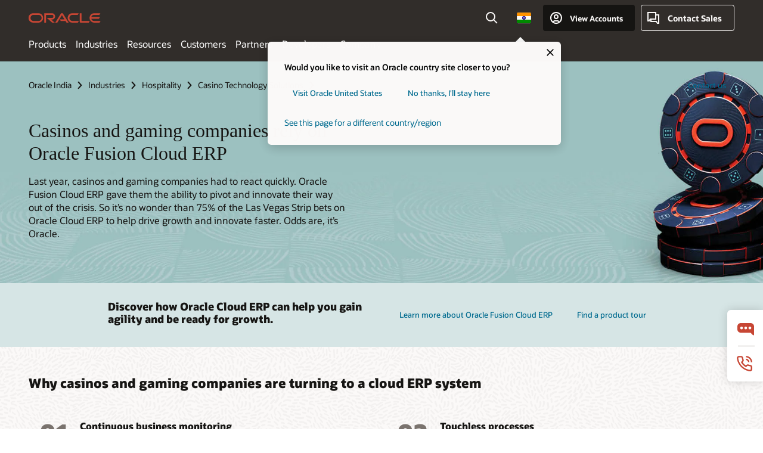

--- FILE ---
content_type: text/html; charset=UTF-8
request_url: https://www.oracle.com/in/hospitality/casino-technology/erp/
body_size: 15430
content:
<!DOCTYPE html>
<html lang="en-IN" class="no-js"><!-- start : Framework/Redwood2 -->
<!-- start : ocom/common/global/components/framework/head -->
<head>
<!-- start : ocom/common/global/components/head -->
<title>Gaming Companies and Oracle Cloud ERP | Oracle India</title>
<meta name="Title" content="Gaming Companies and Oracle Cloud ERP | Oracle India">
<meta name="Description" content="Oracle Cloud ERP helps gaming customers worldwide deliver a great experience to their customers, while at the same time providing better control over finance and operations.">
<meta name="Keywords" content="gaming, casinos, casino finance systems">
<meta name="siteid" content="in">
<meta name="countryid" content="IN">
<meta name="robots" content="index, follow">
<meta name="country" content="India">
<meta name="region" content="asia">
<meta name="Language" content="en">
<meta name="Updated Date" content="2022-01-04T16:33:48Z">
<meta name="page_type" content="Industry-Solution">
<script type="text/javascript">
var pageData = pageData || {};
//page info
pageData.pageInfo = pageData.pageInfo || {};
pageData.pageInfo.language = "en";
pageData.pageInfo.country = "India";
pageData.pageInfo.region = "asia";
pageData.pageInfo.pageTitle = "Gaming Companies and Oracle Cloud ERP";
pageData.pageInfo.description = "Oracle Cloud ERP helps gaming customers worldwide deliver a great experience to their customers, while at the same time providing better control over finance and operations.";
pageData.pageInfo.keywords = "gaming, casinos, casino finance systems";
pageData.pageInfo.siteId = "in";
pageData.pageInfo.countryId = "IN";
pageData.pageInfo.updatedDate = "2022-01-04T16:33:48Z";
</script>
<!-- start : ocom/common/global/components/seo-taxonomy-meta-data-->
<script type="text/javascript">
var pageData = pageData || {};
//taxonmy
pageData.taxonomy = pageData.taxonomy || {};
pageData.taxonomy.productServices = [];
pageData.taxonomy.industry = [];
pageData.taxonomy.region = [];
pageData.taxonomy.contentType = [];
pageData.taxonomy.buyersJourney = [];
pageData.taxonomy.revenue = [];
pageData.taxonomy.title = [];
pageData.taxonomy.audience = [];
pageData.taxonomy.persona = [];
</script>
<!-- end : ocom/common/global/components/seo-taxonomy-meta-data-->
<!-- start : ocom/common/global/components/social-media-meta-tags -->
<!-- end : ocom/common/global/components/social-media-meta-tags -->
<!-- start : ocom/common/global/components/seo-hreflang-meta-tags --><link rel="canonical" href="https://www.oracle.com/in/hospitality/casino-technology/erp/" />
<link rel="alternate" hreflang="en-US" href="https://www.oracle.com/hospitality/casino-technology/erp/" />
<link rel="alternate" hreflang="pt-BR" href="https://www.oracle.com/br/hospitality/casino-technology/erp/" />
<link rel="alternate" hreflang="zh-CN" href="https://www.oracle.com/cn/hospitality/casino-technology/erp/" />
<link rel="alternate" hreflang="de-DE" href="https://www.oracle.com/de/hospitality/casino-technology/erp/" />
<link rel="alternate" hreflang="fr-FR" href="https://www.oracle.com/fr/hospitality/casino-technology/erp/" />
<link rel="alternate" hreflang="en-IN" href="https://www.oracle.com/in/hospitality/casino-technology/erp/" />
<link rel="alternate" hreflang="ja-JP" href="https://www.oracle.com/jp/hospitality/casino-technology/erp/" />
<link rel="alternate" hreflang="en-GB" href="https://www.oracle.com/uk/hospitality/casino-technology/erp/" />
<link rel="alternate" hreflang="en-AE" href="https://www.oracle.com/ae/hospitality/casino-technology/erp/" />
<link rel="alternate" hreflang="ar-AE" href="https://www.oracle.com/ae-ar/hospitality/casino-technology/erp/" />
<link rel="alternate" hreflang="es-AR" href="https://www.oracle.com/latam/hospitality/casino-technology/erp/"/>
<link rel="alternate" hreflang="en-AU" href="https://www.oracle.com/au/hospitality/casino-technology/erp/" />
<link rel="alternate" hreflang="en-CA" href="https://www.oracle.com/ca-en/hospitality/casino-technology/erp/" />
<link rel="alternate" hreflang="fr-CA" href="https://www.oracle.com/ca-fr/hospitality/casino-technology/erp/" />
<link rel="alternate" hreflang="de-CH" href="https://www.oracle.com/de/hospitality/casino-technology/erp/"/>
<link rel="alternate" hreflang="fr-CH" href="https://www.oracle.com/fr/hospitality/casino-technology/erp/"/>
<link rel="alternate" hreflang="es-CL" href="https://www.oracle.com/latam/hospitality/casino-technology/erp/"/>
<link rel="alternate" hreflang="es-CO" href="https://www.oracle.com/latam/hospitality/casino-technology/erp/"/>
<link rel="alternate" hreflang="es-ES" href="https://www.oracle.com/es/hospitality/casino-technology/erp/" />
<link rel="alternate" hreflang="en-HK" href="https://www.oracle.com/apac/hospitality/casino-technology/erp/"/>
<link rel="alternate" hreflang="it-IT" href="https://www.oracle.com/it/hospitality/casino-technology/erp/" />
<link rel="alternate" hreflang="ko-KR" href="https://www.oracle.com/kr/hospitality/casino-technology/erp/" />
<link rel="alternate" hreflang="es-MX" href="https://www.oracle.com/latam/hospitality/casino-technology/erp/"/>
<link rel="alternate" hreflang="nl-NL" href="https://www.oracle.com/nl/hospitality/casino-technology/erp/" />
<link rel="alternate" hreflang="en-SA" href="https://www.oracle.com/sa/hospitality/casino-technology/erp/" />
<link rel="alternate" hreflang="ar-SA" href="https://www.oracle.com/sa-ar/hospitality/casino-technology/erp/" />
<link rel="alternate" hreflang="en-SG" href="https://www.oracle.com/asean/hospitality/casino-technology/erp/"/>
<link rel="alternate" hreflang="zh-TW" href="https://www.oracle.com/tw/hospitality/casino-technology/erp/" />
<link rel="alternate" hreflang="cs-CZ" href="https://www.oracle.com/europe/hospitality/casino-technology/erp/"/>
<link rel="alternate" hreflang="en-ID" href="https://www.oracle.com/asean/hospitality/casino-technology/erp/"/>
<link rel="alternate" hreflang="en-IE" href="https://www.oracle.com/europe/hospitality/casino-technology/erp/"/>
<link rel="alternate" hreflang="en-IL" href="https://www.oracle.com/il-en/hospitality/casino-technology/erp/" />
<link rel="alternate" hreflang="en-MY" href="https://www.oracle.com/asean/hospitality/casino-technology/erp/"/>
<link rel="alternate" hreflang="es-PE" href="https://www.oracle.com/latam/hospitality/casino-technology/erp/"/>
<link rel="alternate" hreflang="en-PH" href="https://www.oracle.com/asean/hospitality/casino-technology/erp/"/>
<link rel="alternate" hreflang="pl-PL" href="https://www.oracle.com/pl/hospitality/casino-technology/erp/" />
<link rel="alternate" hreflang="pt-PT" href="https://www.oracle.com/europe/hospitality/casino-technology/erp/"/>
<link rel="alternate" hreflang="ro-RO" href="https://www.oracle.com/europe/hospitality/casino-technology/erp/"/>
<link rel="alternate" hreflang="sv-SE" href="https://www.oracle.com/se/hospitality/casino-technology/erp/" />
<link rel="alternate" hreflang="tr-TR" href="https://www.oracle.com/tr/hospitality/casino-technology/erp/" />
<link rel="alternate" hreflang="en-ZA" href="https://www.oracle.com/africa/hospitality/casino-technology/erp/"/>
<link rel="alternate" hreflang="de-AT" href="https://www.oracle.com/de/hospitality/casino-technology/erp/"/>
<link rel="alternate" hreflang="en-BA" href="https://www.oracle.com/europe/hospitality/casino-technology/erp/"/>
<link rel="alternate" hreflang="en-BD" href="https://www.oracle.com/apac/hospitality/casino-technology/erp/"/>
<link rel="alternate" hreflang="en-BE" href="https://www.oracle.com/europe/hospitality/casino-technology/erp/"/>
<link rel="alternate" hreflang="bg-BG" href="https://www.oracle.com/europe/hospitality/casino-technology/erp/"/>
<link rel="alternate" hreflang="en-BH" href="https://www.oracle.com/middleeast/hospitality/casino-technology/erp/"/>
<link rel="alternate" hreflang="ar-BH" href="https://www.oracle.com/middleeast-ar/hospitality/casino-technology/erp/"/>
<link rel="alternate" hreflang="en-BZ" href="https://www.oracle.com/bz/hospitality/casino-technology/erp/" />
<link rel="alternate" hreflang="es-CR" href="https://www.oracle.com/latam/hospitality/casino-technology/erp/"/>
<link rel="alternate" hreflang="en-CY" href="https://www.oracle.com/europe/hospitality/casino-technology/erp/"/>
<link rel="alternate" hreflang="da-DK" href="https://www.oracle.com/europe/hospitality/casino-technology/erp/"/>
<link rel="alternate" hreflang="fr-DZ" href="https://www.oracle.com/africa-fr/hospitality/casino-technology/erp/"/>
<link rel="alternate" hreflang="en-EE" href="https://www.oracle.com/europe/hospitality/casino-technology/erp/"/>
<link rel="alternate" hreflang="en-EG" href="https://www.oracle.com/middleeast/hospitality/casino-technology/erp/"/>
<link rel="alternate" hreflang="ar-EG" href="https://www.oracle.com/middleeast-ar/hospitality/casino-technology/erp/"/>
<link rel="alternate" hreflang="fi-FI" href="https://www.oracle.com/europe/hospitality/casino-technology/erp/"/>
<link rel="alternate" hreflang="en-GH" href="https://www.oracle.com/africa/hospitality/casino-technology/erp/"/>
<link rel="alternate" hreflang="el-GR" href="https://www.oracle.com/europe/hospitality/casino-technology/erp/"/>
<link rel="alternate" hreflang="hr-HR" href="https://www.oracle.com/europe/hospitality/casino-technology/erp/"/>
<link rel="alternate" hreflang="hu-HU" href="https://www.oracle.com/europe/hospitality/casino-technology/erp/"/>
<link rel="alternate" hreflang="en-JO" href="https://www.oracle.com/middleeast/hospitality/casino-technology/erp/"/>
<link rel="alternate" hreflang="ar-JO" href="https://www.oracle.com/middleeast-ar/hospitality/casino-technology/erp/"/>
<link rel="alternate" hreflang="en-KE" href="https://www.oracle.com/africa/hospitality/casino-technology/erp/"/>
<link rel="alternate" hreflang="en-KW" href="https://www.oracle.com/middleeast/hospitality/casino-technology/erp/"/>
<link rel="alternate" hreflang="ar-KW" href="https://www.oracle.com/middleeast-ar/hospitality/casino-technology/erp/"/>
<link rel="alternate" hreflang="en-LK" href="https://www.oracle.com/apac/hospitality/casino-technology/erp/"/>
<link rel="alternate" hreflang="en-LU" href="https://www.oracle.com/europe/hospitality/casino-technology/erp/"/>
<link rel="alternate" hreflang="lv-LV" href="https://www.oracle.com/europe/hospitality/casino-technology/erp/"/>
<link rel="alternate" hreflang="fr-MA" href="https://www.oracle.com/africa-fr/hospitality/casino-technology/erp/"/>
<link rel="alternate" hreflang="en-NG" href="https://www.oracle.com/africa/hospitality/casino-technology/erp/"/>
<link rel="alternate" hreflang="no-NO" href="https://www.oracle.com/europe/hospitality/casino-technology/erp/"/>
<link rel="alternate" hreflang="en-NZ" href="https://www.oracle.com/nz/hospitality/casino-technology/erp/" />
<link rel="alternate" hreflang="en-QA" href="https://www.oracle.com/middleeast/hospitality/casino-technology/erp/"/>
<link rel="alternate" hreflang="ar-QA" href="https://www.oracle.com/middleeast-ar/hospitality/casino-technology/erp/"/>
<link rel="alternate" hreflang="sr-RS" href="https://www.oracle.com/europe/hospitality/casino-technology/erp/"/>
<link rel="alternate" hreflang="sl-SI" href="https://www.oracle.com/europe/hospitality/casino-technology/erp/"/>
<link rel="alternate" hreflang="sk-SK" href="https://www.oracle.com/europe/hospitality/casino-technology/erp/"/>
<link rel="alternate" hreflang="fr-SN" href="https://www.oracle.com/africa-fr/hospitality/casino-technology/erp/"/>
<link rel="alternate" hreflang="en-TH" href="https://www.oracle.com/asean/hospitality/casino-technology/erp/"/>
<link rel="alternate" hreflang="uk-UA" href="https://www.oracle.com/ua/hospitality/casino-technology/erp/" />
<link rel="alternate" hreflang="es-UY" href="https://www.oracle.com/latam/hospitality/casino-technology/erp/"/>
<link rel="alternate" hreflang="en-VN" href="https://www.oracle.com/asean/hospitality/casino-technology/erp/"/>
<link rel="alternate" hreflang="lt-LT" href="https://www.oracle.com/lt/hospitality/casino-technology/erp/" />
<meta name="altpages" content="br,cn,de,fr,in,jp,uk,ae,ae-ar,ar,au,ca-en,ca-fr,ch-de,ch-fr,cl,co,es,hk,it,kr,mx,nl,sa,sa-ar,sg,tw,cz,id,ie,il-en,my,pe,ph,pl,pt,ro,se,tr,za,at,ba,bd,be,bg,bh,bh-ar,bz,cr,cy,dk,dz,ee,eg,eg-ar,fi,gh,gr,hr,hu,jo,jo-ar,ke,kw,kw-ar,lk,lu,lv,ma,ng,no,nz,qa,qa-ar,rs,si,sk,sn,th,ua,uy,vn,lt">
<script type="text/javascript">
var pageData = pageData || {};
//page info
pageData.pageInfo = pageData.pageInfo || {};
pageData.pageInfo.altPages = "br,cn,de,fr,in,jp,uk,ae,ae-ar,ar,au,ca-en,ca-fr,ch-de,ch-fr,cl,co,es,hk,it,kr,mx,nl,sa,sa-ar,sg,tw,cz,id,ie,il-en,my,pe,ph,pl,pt,ro,se,tr,za,at,ba,bd,be,bg,bh,bh-ar,bz,cr,cy,dk,dz,ee,eg,eg-ar,fi,gh,gr,hr,hu,jo,jo-ar,ke,kw,kw-ar,lk,lu,lv,ma,ng,no,nz,qa,qa-ar,rs,si,sk,sn,th,ua,uy,vn,lt";
</script>
<!-- end : ocom/common/global/components/seo-hreflang-meta-tags -->
<!-- end : ocom/common/global/components/head -->
<meta name="viewport" content="width=device-width, initial-scale=1">
<meta http-equiv="Content-Type" content="text/html; charset=utf-8">
<!-- start : ocom/common/global/components/framework/layoutAssetHeadInfo -->
<!-- Container/Display Start -->
<!-- BEGIN: oWidget_C/_Raw-Text/Display -->
<link rel="dns-prefetch" href="https://dc.oracleinfinity.io" crossOrigin="anonymous" />
<link rel="dns-prefetch" href="https://oracle.112.2o7.net" crossOrigin="anonymous" />
<link rel="dns-prefetch" href="https://s.go-mpulse.net" crossOrigin="anonymous" />
<link rel="dns-prefetch" href="https://c.go-mpulse.net" crossOrigin="anonymous" />
<link rel="preconnect" href="https://tms.oracle.com/" crossOrigin="anonymous" />
<link rel="preconnect" href="https://tags.tiqcdn.com/" crossOrigin="anonymous" />
<link rel="preconnect" href="https://consent.trustarc.com" crossOrigin="anonymous" />
<link rel="preconnect" href="https://d.oracleinfinity.io" crossOrigin="anonymous" />
<link rel="preload" href="https://www.oracle.com/asset/web/fonts/oraclesansvf.woff2" as="font" crossOrigin="anonymous" type="font/woff2" />
<link rel="preload" href="https://www.oracle.com/asset/web/fonts/redwoodicons.woff2" as="font" crossorigin="anonymous" type="font/woff2">
<!-- END: oWidget_C/_Raw-Text/Display -->
<!-- Container/Display end -->
<!-- Container/Display Start -->
<!-- BEGIN: oWidget_C/_Raw-Text/Display -->
<!-- BEGIN CSS/JS -->
<style>
body{margin:0}
.f20w1 > section{opacity:0;filter:opacity(0%)}
.f20w1 > div{opacity:0;filter:opacity(0%)}
.f20w1 > nav{opacity:0;filter:opacity(0%)}
</style>
<script>
!function(){
var d=document.documentElement;d.className=d.className.replace(/no-js/,'js');
if(document.location.href.indexOf('betamode=') > -1) document.write('<script src="/asset/web/js/ocom-betamode.js"><\/script>');
}();
</script>
<link data-wscss href="/asset/web/css/redwood-base.css" rel="preload" as="style" onload="this.rel='stylesheet';" onerror="this.rel='stylesheet'">
<link data-wscss href="/asset/web/css/redwood-styles.css" rel="preload" as="style" onload="this.rel='stylesheet';" onerror="this.rel='stylesheet'">
<noscript>
<link href="/asset/web/css/redwood-base.css" rel="stylesheet">
<link href="/asset/web/css/redwood-styles.css" rel="stylesheet">
</noscript>
<link data-wsjs data-reqjq href="/asset/web/js/redwood-base.js" rel="preload" as="script">
<link data-wsjs data-reqjq href="/asset/web/js/redwood-lib.js" rel="preload" as="script">
<script data-wsjs src="/asset/web/js/jquery-min.js" async onload="$('head link[data-reqjq][rel=preload]').each(function(){var a = document.createElement('script');a.async=false;a.src=$(this).attr('href');this.parentNode.insertBefore(a, this);});$(function(){$('script[data-reqjq][data-src]').each(function(){this.async=true;this.src=$(this).data('src');});});"></script>
<!-- END CSS/JS -->
<!-- END: oWidget_C/_Raw-Text/Display -->
<!-- Container/Display end -->
<!-- Container/Display Start -->
<!-- BEGIN: oWidget_C/_Raw-Text/Display -->
<!-- www-us HeadAdminContainer -->
<link rel="icon" href="https://www.oracle.com/asset/web/favicons/favicon-32.png" sizes="32x32">
<link rel="icon" href="https://www.oracle.com/asset/web/favicons/favicon-128.png" sizes="128x128">
<link rel="icon" href="https://www.oracle.com/asset/web/favicons/favicon-192.png" sizes="192x192">
<link rel="apple-touch-icon" href="https://www.oracle.com/asset/web/favicons/favicon-120.png" sizes="120x120">
<link rel="apple-touch-icon" href="https://www.oracle.com/asset/web/favicons/favicon-152.png" sizes="152x152">
<link rel="apple-touch-icon" href="https://www.oracle.com/asset/web/favicons/favicon-180.png" sizes="180x180">
<meta name="msapplication-TileColor" content="#fcfbfa"/>
<meta name="msapplication-square70x70logo" content="favicon-128.png"/>
<meta name="msapplication-square150x150logo" content="favicon-270.png"/>
<meta name="msapplication-TileImage" content="favicon-270.png"/>
<meta name="msapplication-config" content="none"/>
<meta name="referrer" content="no-referrer-when-downgrade"/>
<style>
#oReactiveChatContainer1 { display:none;}
</style>
<!--Tealium embed code Start -->
<script src="https://tms.oracle.com/main/prod/utag.sync.js"></script>
<!-- Loading script asynchronously -->
<script type="text/javascript">
(function(a,b,c,d){
if(location.href.indexOf("tealium=dev") == -1) {
a='https://tms.oracle.com/main/prod/utag.js';
} else {
a='https://tms.oracle.com/main/dev/utag.js';
}
b=document;c='script';d=b.createElement(c);d.src=a;d.type='text/java'+c;d.async=true;
a=b.getElementsByTagName(c)[0];a.parentNode.insertBefore(d,a);
})();
</script>
<!--Tealium embed code End-->
<!-- END: oWidget_C/_Raw-Text/Display -->
<!-- Container/Display end -->
<!-- end : ocom/common/global/components/framework/layoutAssetHeadInfo -->

<script>(window.BOOMR_mq=window.BOOMR_mq||[]).push(["addVar",{"rua.upush":"false","rua.cpush":"false","rua.upre":"false","rua.cpre":"true","rua.uprl":"false","rua.cprl":"false","rua.cprf":"false","rua.trans":"SJ-97cffcd0-7c03-4023-a6e1-d787b62a1591","rua.cook":"false","rua.ims":"false","rua.ufprl":"false","rua.cfprl":"true","rua.isuxp":"false","rua.texp":"norulematch","rua.ceh":"false","rua.ueh":"false","rua.ieh.st":"0"}]);</script>
                              <script>!function(e){var n="https://s.go-mpulse.net/boomerang/";if("False"=="True")e.BOOMR_config=e.BOOMR_config||{},e.BOOMR_config.PageParams=e.BOOMR_config.PageParams||{},e.BOOMR_config.PageParams.pci=!0,n="https://s2.go-mpulse.net/boomerang/";if(window.BOOMR_API_key="DXNLE-YBWWY-AR74T-WMD99-77VRA",function(){function e(){if(!o){var e=document.createElement("script");e.id="boomr-scr-as",e.src=window.BOOMR.url,e.async=!0,i.parentNode.appendChild(e),o=!0}}function t(e){o=!0;var n,t,a,r,d=document,O=window;if(window.BOOMR.snippetMethod=e?"if":"i",t=function(e,n){var t=d.createElement("script");t.id=n||"boomr-if-as",t.src=window.BOOMR.url,BOOMR_lstart=(new Date).getTime(),e=e||d.body,e.appendChild(t)},!window.addEventListener&&window.attachEvent&&navigator.userAgent.match(/MSIE [67]\./))return window.BOOMR.snippetMethod="s",void t(i.parentNode,"boomr-async");a=document.createElement("IFRAME"),a.src="about:blank",a.title="",a.role="presentation",a.loading="eager",r=(a.frameElement||a).style,r.width=0,r.height=0,r.border=0,r.display="none",i.parentNode.appendChild(a);try{O=a.contentWindow,d=O.document.open()}catch(_){n=document.domain,a.src="javascript:var d=document.open();d.domain='"+n+"';void(0);",O=a.contentWindow,d=O.document.open()}if(n)d._boomrl=function(){this.domain=n,t()},d.write("<bo"+"dy onload='document._boomrl();'>");else if(O._boomrl=function(){t()},O.addEventListener)O.addEventListener("load",O._boomrl,!1);else if(O.attachEvent)O.attachEvent("onload",O._boomrl);d.close()}function a(e){window.BOOMR_onload=e&&e.timeStamp||(new Date).getTime()}if(!window.BOOMR||!window.BOOMR.version&&!window.BOOMR.snippetExecuted){window.BOOMR=window.BOOMR||{},window.BOOMR.snippetStart=(new Date).getTime(),window.BOOMR.snippetExecuted=!0,window.BOOMR.snippetVersion=12,window.BOOMR.url=n+"DXNLE-YBWWY-AR74T-WMD99-77VRA";var i=document.currentScript||document.getElementsByTagName("script")[0],o=!1,r=document.createElement("link");if(r.relList&&"function"==typeof r.relList.supports&&r.relList.supports("preload")&&"as"in r)window.BOOMR.snippetMethod="p",r.href=window.BOOMR.url,r.rel="preload",r.as="script",r.addEventListener("load",e),r.addEventListener("error",function(){t(!0)}),setTimeout(function(){if(!o)t(!0)},3e3),BOOMR_lstart=(new Date).getTime(),i.parentNode.appendChild(r);else t(!1);if(window.addEventListener)window.addEventListener("load",a,!1);else if(window.attachEvent)window.attachEvent("onload",a)}}(),"".length>0)if(e&&"performance"in e&&e.performance&&"function"==typeof e.performance.setResourceTimingBufferSize)e.performance.setResourceTimingBufferSize();!function(){if(BOOMR=e.BOOMR||{},BOOMR.plugins=BOOMR.plugins||{},!BOOMR.plugins.AK){var n="true"=="true"?1:0,t="",a="aoirfeqxgyvem2lnlmsa-f-d450f9c4d-clientnsv4-s.akamaihd.net",i="false"=="true"?2:1,o={"ak.v":"39","ak.cp":"82485","ak.ai":parseInt("604074",10),"ak.ol":"0","ak.cr":14,"ak.ipv":4,"ak.proto":"h2","ak.rid":"4c6a9502","ak.r":47369,"ak.a2":n,"ak.m":"dscx","ak.n":"essl","ak.bpcip":"3.145.18.0","ak.cport":43964,"ak.gh":"23.208.24.106","ak.quicv":"","ak.tlsv":"tls1.3","ak.0rtt":"","ak.0rtt.ed":"","ak.csrc":"-","ak.acc":"","ak.t":"1768774436","ak.ak":"hOBiQwZUYzCg5VSAfCLimQ==5y3VpkHkgqCql5Sx/qHF+hr5q5p4LN5pubGqbIwjWr9tgfpRbMkXVvPuwu6yhmprtq7WtaA0+eJbd6finLH6jnFeu3WzOXFNyBHN81Yrv2T1mTOj12MIrkQSo3ro9u+ti3po8enroJJzX0ejtuxg/qkDg0x2rfVYKSj5B++GWskquZvtUAsjCNcjLbi4dBnHM4CtcWRfT5kWZVSVvmXNUPnsWt4WTpXdTnatIbaydSIFKaHRzNCWW+d8ApvorzXmKIEHd+898u0vPmN8dAGp9jmH6C/UCyNYzywnx6aXgwKgnbT5OIQo3ps0oHrcpt0kQT6fsh8g8R5ACwiG4zS2UFsky0qIRFu/bBHW4XT/pu6myJNN6A90pbC/yhIJmHujD7+qRkYU0rqdLykeozr8D5XW4CDq3zASVkmgUBJx8Po=","ak.pv":"517","ak.dpoabenc":"","ak.tf":i};if(""!==t)o["ak.ruds"]=t;var r={i:!1,av:function(n){var t="http.initiator";if(n&&(!n[t]||"spa_hard"===n[t]))o["ak.feo"]=void 0!==e.aFeoApplied?1:0,BOOMR.addVar(o)},rv:function(){var e=["ak.bpcip","ak.cport","ak.cr","ak.csrc","ak.gh","ak.ipv","ak.m","ak.n","ak.ol","ak.proto","ak.quicv","ak.tlsv","ak.0rtt","ak.0rtt.ed","ak.r","ak.acc","ak.t","ak.tf"];BOOMR.removeVar(e)}};BOOMR.plugins.AK={akVars:o,akDNSPreFetchDomain:a,init:function(){if(!r.i){var e=BOOMR.subscribe;e("before_beacon",r.av,null,null),e("onbeacon",r.rv,null,null),r.i=!0}return this},is_complete:function(){return!0}}}}()}(window);</script></head><!-- end : ocom/common/global/components/framework/head -->
<!-- start : ocom/common/global/components/redwood/layoutAssetStartBodyInfo -->
<body class="f20 f20v0 rwtheme-teal">
<!-- Container/Display Start -->
<!-- BEGIN: oWidget_C/_Raw-Text/Display -->
<!-- www-us StartBodyAdminContainer -->
<!-- END: oWidget_C/_Raw-Text/Display -->
<!-- Container/Display end -->
<div class="f20w1">
<!-- Dispatcher:null -->
<!-- BEGIN: oWidget_C/_Raw-Text/Display -->
<!-- U30v3 -->
<style>
#u30{opacity:1 !important;filter:opacity(100%) !important;position:sticky;top:0}
.u30v3{background:#3a3632;height:50px;overflow:hidden;border-top:5px solid #3a3632;border-bottom:5px solid #3a3632}
#u30nav,#u30tools{visibility:hidden}
.u30v3 #u30logo {width:121px;height: 44px;display: inline-flex;justify-content: flex-start;}
#u30:not(.u30mobile) .u30-oicn-mobile,#u30.u30mobile .u30-oicn{display:none}
#u30logo svg{height:auto;align-self:center}
.u30brand{height:50px;display:flex;flex-direction:column;justify-content:center;align-items:flex-start;max-width:1344px;padding:0 48px;margin:0 auto}
.u30brandw1{display:flex;flex-direction:row;color:#fff;text-decoration:none;align-items:center}
@media (max-width:1024px){.u30brand{padding:0 24px}}
#u30skip2,#u30skip2content{transform:translateY(-100%);position:fixed}
.rtl #u30{direction:rtl}
</style>
<section id="u30" class="u30 u30v3 pause searchv2" data-trackas="header">
<div id="u30skip2" aria-expanded="false" tabindex="-1">
<ul>
<li><a id="u30acc" href="/in/corporate/accessibility/">Click to view our Accessibility Policy</a></li>
<li><a id="u30skip2c" href="#maincontent">Skip to content</a></li>
</ul>
</div>
<div class="u30w1 cwidth" id="u30w1">
<div id="u30brand" class="u30brand">
<div class="u30brandw1">
<a id="u30btitle" href="/in/index.html" data-lbl="logo" aria-label="Home">
<div id="u30logo">
<svg class="u30-oicn-mobile" xmlns="http://www.w3.org/2000/svg" width="32" height="21" viewBox="0 0 32 21"><path fill="#C74634" d="M9.9,20.1c-5.5,0-9.9-4.4-9.9-9.9c0-5.5,4.4-9.9,9.9-9.9h11.6c5.5,0,9.9,4.4,9.9,9.9c0,5.5-4.4,9.9-9.9,9.9H9.9 M21.2,16.6c3.6,0,6.4-2.9,6.4-6.4c0-3.6-2.9-6.4-6.4-6.4h-11c-3.6,0-6.4,2.9-6.4,6.4s2.9,6.4,6.4,6.4H21.2"/></svg>
<svg class="u30-oicn" xmlns="http://www.w3.org/2000/svg"  width="231" height="30" viewBox="0 0 231 30" preserveAspectRatio="xMinYMid"><path fill="#C74634" d="M99.61,19.52h15.24l-8.05-13L92,30H85.27l18-28.17a4.29,4.29,0,0,1,7-.05L128.32,30h-6.73l-3.17-5.25H103l-3.36-5.23m69.93,5.23V0.28h-5.72V27.16a2.76,2.76,0,0,0,.85,2,2.89,2.89,0,0,0,2.08.87h26l3.39-5.25H169.54M75,20.38A10,10,0,0,0,75,.28H50V30h5.71V5.54H74.65a4.81,4.81,0,0,1,0,9.62H58.54L75.6,30h8.29L72.43,20.38H75M14.88,30H32.15a14.86,14.86,0,0,0,0-29.71H14.88a14.86,14.86,0,1,0,0,29.71m16.88-5.23H15.26a9.62,9.62,0,0,1,0-19.23h16.5a9.62,9.62,0,1,1,0,19.23M140.25,30h17.63l3.34-5.23H140.64a9.62,9.62,0,1,1,0-19.23h16.75l3.38-5.25H140.25a14.86,14.86,0,1,0,0,29.71m69.87-5.23a9.62,9.62,0,0,1-9.26-7h24.42l3.36-5.24H200.86a9.61,9.61,0,0,1,9.26-7h16.76l3.35-5.25h-20.5a14.86,14.86,0,0,0,0,29.71h17.63l3.35-5.23h-20.6" transform="translate(-0.02 0)" /></svg>
</div>
</a>
</div>
</div>
<div id="u30nav" class="u30nav" data-closetxt="Close Menu" data-trackas="menu">
<nav id="u30navw1" aria-label="Main">
<button data-lbl="products" data-navtarget="products" aria-controls="products" aria-expanded="false" class="u30navitem">Products</button>
<button data-lbl="industries" data-navtarget="industries" aria-controls="industries" aria-expanded="false" class="u30navitem">Industries</button>
<button data-lbl="resources" data-navtarget="resources" aria-controls="resources" aria-expanded="false" class="u30navitem">Resources</button>
<button data-lbl="customers" data-navtarget="customers" aria-controls="customers" aria-expanded="false" class="u30navitem">Customers</button>
<button data-lbl="partners" data-navtarget="partners" aria-controls="partners" aria-expanded="false" class="u30navitem">Partners</button>
<button data-lbl="developers" data-navtarget="developers" aria-controls="developers" aria-expanded="false" class="u30navitem">Developers</button>
<button data-lbl="company" data-navtarget="company" aria-controls="company" aria-expanded="false" class="u30navitem">Company</button>
</nav>
</div>
<div id="u30tools" class="u30tools">
<div id="u30search">
<div id="u30searchw1">
<div id="u30searchw2">
<form name="u30searchForm" id="u30searchForm" data-contentpaths="/content/Web/Shared/Auto-Suggest Panel Event" method="get" action="https://search.oracle.com/in/results">
<div class="u30s1">
<button id="u30closesearch" aria-label="Close Search" type="button">
<span>Close Search</span>
<svg width="9" height="14" viewBox="0 0 9 14" fill="none" xmlns="http://www.w3.org/2000/svg"><path d="M8 13L2 7L8 1" stroke="#161513" stroke-width="2"/></svg>
</button>
<span class="u30input">
<div class="u30inputw1">
<input id="u30input" name="q" value="" type="text" placeholder="Search" autocomplete="off" aria-autocomplete="both" aria-label="Search Oracle.com" role="combobox" aria-expanded="false" aria-haspopup="listbox" aria-controls="u30searchw3">
</div>
<input type="hidden" name="size" value="10">
<input type="hidden" name="page" value="1">
<input type="hidden" name="tab" value="all">
<span id="u30searchw3title" class="u30visually-hidden">Search Oracle.com</span>
<div id="u30searchw3" data-pagestitle="SUGGESTED LINKS" data-autosuggesttitle="SUGGESTED SEARCHES" data-allresultstxt="All results for" data-allsearchpath="https://search.oracle.com/in/results?q=u30searchterm&size=10&page=1&tab=all" role="listbox" aria-labelledby="u30searchw3title">
<ul id="u30quicklinks" class="autocomplete-items" role="group" aria-labelledby="u30quicklinks-title">
<li role="presentation" class="u30auto-title" id="u30quicklinks-title">QUICK LINKS</li>
<li role="option"><a href="/in/cloud/" data-lbl="quick-links:oci">Oracle Cloud Infrastructure</a></li>
<li role="option"><a href="/in/applications/" data-lbl="quick-links:applications">Oracle Fusion Cloud Applications</a></li>
<li role="option"><a href="/in/database/technologies/" data-lbl="quick-links:database">Oracle Database</a></li>
<li role="option"><a href="/in/java/technologies/downloads/" data-lbl="quick-links:download-java">Download Java</a></li>
<li role="option"><a href="/in/careers/" data-lbl="quick-links:careers">Careers at Oracle</a></li>
</ul>
</div>
<span class="u30submit">
<input class="u30searchbttn" type="submit" value="Submit Search">
</span>
<button id="u30clear" type="reset" aria-label="Clear Search">
<svg width="20" height="20" viewBox="0 0 20 20" aria-hidden="true" fill="none" xmlns="http://www.w3.org/2000/svg"><path d="M7 7L13 13M7 13L13 7M19 10C19 14.9706 14.9706 19 10 19C5.02944 19 1 14.9706 1 10C1 5.02944 5.02944 1 10 1C14.9706 1 19 5.02944 19 10Z" stroke="#161513" stroke-width="2"/></svg>
</button>
</span>
</div>
</form>
<div id="u30announce" data-alerttxt="suggestions found to navigate use up and down arrows" class="u30visually-hidden" aria-live="polite"></div>
</div>
</div>
<button class="u30searchBtn" id="u30searchBtn" type="button" aria-label="Open Search Field" aria-expanded="false">
<span>Search</span>
<svg xmlns="http://www.w3.org/2000/svg" viewBox="0 0 24 24" width="24" height="24"><path d="M15,15l6,6M17,10a7,7,0,1,1-7-7A7,7,0,0,1,17,10Z"/></svg>
</button>
</div>
<!-- ACS -->
<span id="ac-flag">
<a class="flag-focus" href="/in/countries-list.html#countries" data-ajax="true" rel="lightbox" role="button">
<span class="sr-only">Country</span>
<img class="flag-image" src="" alt=""/>
<svg class="default-globe" alt="Country" width="20" height="20" viewBox="0 0 20 20" fill="none" xmlns="http://www.w3.org/2000/svg" xmlns:xlink="http://www.w3.org/1999/xlink">
<rect width="20" height="20" fill="url(#pattern0)"/>
<defs>
<pattern id="pattern0" patternContentUnits="objectBoundingBox" width="1" height="1">
<use xlink:href="#image0_1_1830" transform="translate(-0.166667 -0.166667) scale(0.0138889)"/>
</pattern>
<image alt="" id="image0_1_1830" width="96" height="96" xlink:href="[data-uri]"/>
</defs>
</svg>
</a>
</span>
<!-- ACS -->
<div id="u30-profile" class="u30-profile">
<button id="u30-flyout" data-lbl="sign-in-account" aria-expanded="false">
<svg xmlns="http://www.w3.org/2000/svg" viewBox="0 0 24 24" width="24" height="24"><path d="M17,19.51A3,3,0,0,0,14,17H10a3,3,0,0,0-3,2.51m9.92,0a9,9,0,1,0-9.92,0m9.92,0a9,9,0,0,1-9.92,0M15,10a3,3,0,1,1-3-3A3,3,0,0,1,15,10Z"/></svg>
<span class="acttxt">View Accounts</span>
</button>
<div id="u30-profilew1">
<button id="u30actbck" aria-label="Close account flyout"><span class="u30actbcktxt">Back</span></button>
<div class="u30-profilew2">
<span class="u30acttitle">Cloud Account</span>
<a href="/in/cloud/sign-in.html" class="u30darkcta u30cloudbg" data-lbl="sign-in-to-cloud">Sign in to Cloud</a>
<a href="/in/cloud/free/" class="u30lightcta" data-lbl="try-free-cloud-trial">Sign Up for Free Cloud Tier</a>
</div>
<span class="u30acttitle">Oracle Account</span>
<ul class="u30l-out">
<li><a href="https://www.oracle.com/webapps/redirect/signon?nexturl=" data-lbl="profile:sign-in-account" class="u30darkcta">Sign-In</a></li>
<li><a href="https://profile.oracle.com/myprofile/account/create-account.jspx" data-lbl="profile:create-account" class="u30lightcta">Create an Account</a></li>
</ul>
<ul class="u30l-in">
<li><a href="/in/corporate/contact/help.html" data-lbl="help">Help</a></li>
<li><a href="javascript:sso_sign_out();" id="u30pfile-sout" data-lbl="signout">Sign Out</a></li>
</ul>
</div>
</div>
<div class="u30-contact">
<a href="/in/corporate/contact/" data-lbl="contact-us" title="Contact Sales"><span>Contact Sales</span></a>
</div>
<a href="/in/global-menu-v2/" id="u30ham" role="button" aria-expanded="false" aria-haspopup="true" aria-controls="u30navw1">
<svg xmlns="http://www.w3.org/2000/svg" width="24" height="24" viewBox="0 0 24 24">
<title>Menu</title>
<path d="M16,4 L2,4" class="p1"></path>
<path d="M2,12 L22,12" class="p2"></path>
<path d="M2,20 L16,20" class="p3"></path>
<path d="M0,12 L24,12" class="p4"></path>
<path d="M0,12 L24,12" class="p5"></path>
</svg>
<span>Menu</span>
</a>
</div>
</div>
<script>
var u30min = [722,352,0,0];
var u30brsz = new ResizeObserver(u30 => {
document.getElementById("u30").classList.remove("u30mobile","u30tablet","u30notitle");
let u30b = document.getElementById("u30brand").offsetWidth,
u30t = document.getElementById("u30tools").offsetWidth ;
u30v = document.getElementById("u30navw1");
u30w = document.getElementById("u30w1").offsetWidth - 48;
if((u30b + u30t) > u30min[0]){
u30min[2] = ((u30b + u30t) > 974) ? u30b + u30t + 96 : u30b + u30t + 48;
}else{
u30min[2] = u30min[0];
}
u30min[3] = ((u30b + 112) > u30min[1]) ? u30min[3] = u30b + 112 : u30min[3] = u30min[1];
u30v.classList.add("u30navchk");
u30min[2] = (u30v.lastElementChild.getBoundingClientRect().right > u30min[2]) ? Math.ceil(u30v.lastElementChild.getBoundingClientRect().right) : u30min[2];
u30v.classList.remove("u30navchk");
if(u30w <= u30min[3]){
document.getElementById("u30").classList.add("u30notitle");
}
if(u30w <= u30min[2]){
document.getElementById("u30").classList.add("u30mobile");
}
});
var u30wrsz = new ResizeObserver(u30 => {
let u30n = document.getElementById("u30navw1").getBoundingClientRect().height,
u30h = u30[0].contentRect.height;
let u30c = document.getElementById("u30").classList,
u30w = document.getElementById("u30w1").offsetWidth - 48,
u30m = "u30mobile",
u30t = "u30tablet";
if(u30c.contains("navexpand") && u30c.contains(u30m) && u30w > u30min[2]){
if(!document.querySelector("button.u30navitem.active")){
document.getElementById("u30ham").click();
}
u30c.remove(u30m);
if(document.getElementById("u30").getBoundingClientRect().height > 80){
u30c.add(u30t);
}else{
u30c.remove(u30t);
}
}else if(u30w <= u30min[2]){
if(getComputedStyle(document.getElementById("u30tools")).visibility != "hidden"){
u30c.add(u30m);
u30c.remove(u30t);
}
}else if(u30n < 30 && u30h > 80){
u30c.add(u30t);
u30c.remove(u30m);
}else if(u30n > 30){
u30c.add(u30m);
u30c.remove(u30t);
}else if(u30n < 30 && u30h <= 80){
u30c.remove(u30m);
if(document.getElementById("u30").getBoundingClientRect().height > 80){
u30c.add(u30t);
}else{
u30c.remove(u30t);
}
}
});
u30brsz.observe(document.getElementById("u30btitle"));
u30wrsz.observe(document.getElementById("u30"));
</script>
</section>
<!-- /U30v3 -->
<!-- END: oWidget_C/_Raw-Text/Display -->
<!-- end : ocom/common/global/components/redwood/layoutAssetStartBodyInfo -->
<!-- widgetType = PageTitleBannerV2 -->
<!-- ptbWidget = true -->
<!-- ptbWidget = true -->
<!-- BEGIN:  oWidget_C/PageTitleBannerV2/Display -->
<!-- RH03v2 -->
<section class="rh03 rh03v3 rw-theme-50bg" data-bgimg="/a/ocom/img/rh03v3-casino.jpg" data-trackas="rh03" data-ocomid="rh03">
<div class="rh03w1 cwidth">
<div class="rh03bc">
<!--BREADCRUMBS-->
<div class="rh03bc1">
<ol>
<li><a href="/in/index.html">Oracle India</a></li>
<li><a href="/in/industries/">Industries</a></li>
<li><a href="/in/hospitality/">Hospitality</a></li>
<li><a href="/in/hospitality/casino-technology/">Casino Technology Solutions</a></li>
</ol>
</div>
<!-- breadcrumb schema -->
<!-- Display SEO Metadata -->
<script type="text/javascript">
var pageData = pageData || {};
//page info
pageData.pageInfo = pageData.pageInfo || {};
pageData.pageInfo.breadCrumbs = "Oracle India / Industries / Hospitality / Casino Technology Solutions";
</script>
<script type="application/ld+json">
{
"@context": "https://schema.org",
"@type": "BreadcrumbList",
"itemListElement":
[
{ "@type": "ListItem", "position": 1, "name": "Oracle India", "item": "https://www.oracle.com/in/index.html" },	{ "@type": "ListItem", "position": 2, "name": "Industries", "item": "https://www.oracle.com/in/industries/" },	{ "@type": "ListItem", "position": 3, "name": "Hospitality", "item": "https://www.oracle.com/in/hospitality/" },	{ "@type": "ListItem", "position": 4, "name": "Casino Technology Solutions", "item": "https://www.oracle.com/in/hospitality/casino-technology/" }
]
}
</script>
<!--Call to action-->
<div class="rh03bc2">
<!-- Dispatcher:null -->
<!-- BEGIN: oWidget_C/_Raw-Text/Display -->
<!-- CALL TO ACTION --> <div class="rh03bc2"> <div class="obttns"> <div><a href="/in/applications/erp/contact-form.html" rel="lightbox" data-width="640" title="Contact Oracle ERP" data-lbl="lightbox-open-contact-oracle-erp" data-trackas="rc11-lightbox">Contact us</a></div> </div> </div> <!-- /CALL TO ACTION -->
<!-- END: oWidget_C/_Raw-Text/Display -->
</div>
</div>
<!-- Widget - 1 -->
<!-- Dispatcher:null -->
<!-- BEGIN: oWidget_C/_Raw-Text/Display -->
<!-- RH03v3 -->
<div class="herotitle">
<h1 class="rh03head">Casinos and gaming companies rely on Oracle Fusion Cloud ERP</h1>
<p class="rh03dt">Last year, casinos and gaming companies had to react quickly. Oracle Fusion Cloud ERP gave them the ability to pivot and innovate their way out of the crisis. So it’s no wonder than 75% of the Las Vegas Strip bets on Oracle Cloud ERP to help drive growth and innovate faster. Odds are, it’s Oracle.</p>
</div>
<!-- /RH03v3 -->
<!-- END: oWidget_C/_Raw-Text/Display -->
</div>
</section>
<!-- /RH03v2 -->
<!-- END:  oWidget_C/PageTitleBannerV2/Display -->
<!-- start : ocom/common/global/components/compass/related-widgets -->
<!-- Dispatcher:null -->
<!-- BEGIN: oWidget_C/_Raw-Text/Display -->
<!-- RC11v1 --> <section class="rc11 rc11v1 rw-teal-40bg" data-trackas="rc11" data-ocomid="rc11"> <div class="rc11w1 cwidth"> <div class="rc11w2 rc11bttns"> <div class="rc11w3"> <h3>Discover how Oracle Cloud ERP can help you gain agility and be ready for growth.</h3> </div> <div class="obttns"> <div> <a href="/in/erp/" data-lbl="erp">Learn more about Oracle Fusion Cloud ERP</a> </div> <div class="obttn1"> <a href="/in/erp/product-tours/" data-lbl="tours">Find a product tour</a> </div> </div> </div> </div> </section> <!-- /RC11v1 -->
<!-- END: oWidget_C/_Raw-Text/Display -->
<!-- Dispatcher:null -->
<!-- BEGIN: oWidget_C/_Raw-Text/Display -->
<!-- RC36v3 -->
<section class="rc36 rc36v3 cpad rw-neutral-10bg rw-pattern2 rw-pattern-20p" data-ocomid="rc36" data-trackas="rc36" data-a11y="true">
<div class="rc36w1 cwidth">
<h2>Why casinos and gaming companies are turning to a cloud ERP system</h2>
<div class="col-framework col2 col-gutters col-justified col-multi">
<div class="col-w1">
<div class="col-item">
<h3><span>01</span>Continuous business monitoring</h3>
<p>Machine learning monitors every aspect of your business at all times, ensuring you can seize every opportunity or address any emerging threat—before others are even aware of them.</p>
</div>
<div class="col-item">
<h3><span>02</span>Touchless processes</h3>
<p>Intelligently automate the boring, routine, and mundane processes that inhibit growth. You’ll never have to wait on a batch job or worry about data entry errors.</p>
</div>
<div class="col-item">
<h3><span>03</span>Immersive user experience</h3>
<p>Use digital assistants, chatbots, and natural language processing to get work done faster and more accurately by streamlining repetitive tasks.</p>
</div>
<div class="col-item">
<h3><span>04</span>One, unified cloud</h3>
<p>Take advantage of a single cloud environment with a unified data model for consistency across processes, planning, user experience, and innovation cycles.</p>
</div>
</div>
</div>
</div>
</section>
<!-- /RC36v3 -->
<!-- END: oWidget_C/_Raw-Text/Display -->
<!-- Dispatcher:null -->
<!-- BEGIN: oWidget_C/_Raw-Text/Display -->
<!-- RC39v4 -->
<section class="rc39 rc39v4 rc39flex cpad bgimg rw-teal-150bg" data-bgimg="/a/ocom/img/rc39-casino.jpg" alt="Penn National Gaming background image">
<div class="rc39w1 cwidth">
<div class="rc39w2 cwidth-10">
<div class="rc39w5 rc39full">
<div class="rc39w3 rc39quote">
<p>"Given their history of Cloud ERP/EPM success within the gaming industry, Oracle quickly became the logical choice to be our finance transformation partner as we embarked on this journey. With the initial implementation behind us, we are looking forward to exploring additional Oracle technologies as we continue to enrich our finance solutions."</p>
</div>
<div class="rc39w4">
<h4>—Senior Vice President and Chief Accounting Officer, Penn National Gaming</h4>
</div>
</div>
</div>
</div>
</section>
<!-- /RC39v4 -->
<!-- END: oWidget_C/_Raw-Text/Display -->
<!-- Dispatcher:null -->
<!-- BEGIN: oWidget_C/_Raw-Text/Display -->
<!-- RC35v0 -->
<section class="rc35 rc35v0 cpad rw-neutral-00bg rw-pattern2 rw-pattern-10p" data-a11y="true" data-ocomid="rc35" data-trackas="rc35">
<div class="rc35w1 cwidth">
<h2 class="rwaccent">Gaming companies and casinos are gaining agility with Oracle Cloud ERP</h2>
<p class="rw-intro">Drive growth and innovate faster in a complex market. Oracle Cloud ERP helps you achieve growth goals and manage constantly shifting business environments.</p>
<div class="col-framework col-justified col3 col-gutters">
<div class="col-w1" role="list">
<div class="col-item" role="listitem">
<div class="rc35iconbox">
<div class="rc35icon">
<div class="icn-img icn-currency-money"><br /></div>
</div>
<div class="rc35info">
<h4>Trusted financial information</h4>
<p>Create a single source of financial truth that your corporate accounting and FP&A teams can rely on.</p>
</div>
</div>
</div>
<div class="col-item" role="listitem">
<div class="rc35iconbox">
<div class="rc35icon">
<div class="icn-img icn-calculator"><br /></div>
</div>
<div class="rc35info">
<h4>Powerful accounting engine</h4>
<p>Handle high transaction volumes from online gaming with a powerful and centralized accounting engine that delivers unmatched processing speed.</p>
</div>
</div>
</div>
<div class="col-item" role="listitem">
<div class="rc35iconbox">
<div class="rc35icon">
<div class="icn-img icn-dynamic-table"><br /></div>
</div>
<div class="rc35info">
<h4>Truly connect all planning</h4>
<p>Drive agile, connected plans across every property, gaming type, and revenue stream—including scenario modeling, long-range planning, budgeting, and line-of-business planning.</p>
</div>
</div>
</div>
<div class="col-item" role="listitem">
<div class="rc35iconbox">
<div class="rc35icon">
<div class="icn-img icn-progress-list"><br /></div>
</div>
<div class="rc35info">
<h4>Capital projects</h4>
<p>Simplify the tracking of all capital asset costs and transactions associated with properties under development or already in-market.</p>
</div>
</div>
</div>
<div class="col-item" role="listitem">
<div class="rc35iconbox">
<div class="rc35icon">
<div class="icn-img icn-dynamic-table"><br /></div>
</div>
<div class="rc35info">
<h4>Build trust and transparency with embedded dashboards</h4>
<p>Share real-time dashboards with all stakeholders and offer restricted access to external auditors.</p>
</div>
</div>
</div>
<div class="col-item" role="listitem">
<div class="rc35iconbox">
<div class="rc35icon">
<div class="icn-img icn-shield-trusted"><br /></div>
</div>
<div class="rc35info">
<h4>Automate security and risk monitoring</h4>
<p>Continuously analyze every user's security configuration to quickly identify potential access or policy violations before they occur.</p>
</div>
</div>
</div>
</div>
</div>
</div>
</section>
<!-- /RC35v0 -->
<!-- END: oWidget_C/_Raw-Text/Display -->
<!-- Dispatcher:null -->
<!-- BEGIN: oWidget_C/_Raw-Text/Display -->
<!-- RC39v3 -->
<section class="rc39 rc39v3 cpad rw-neutral-20bg">
<div class="rc39w1">
<div class="rc39w2 cwidth">
<blockquote>
<p>“We selected Oracle Cloud Applications because of the company’s proven track-record moving large complex organizations to more agile cloud technology. With our core business processes in the cloud, we can rapidly evolve our offerings and experiences.”</p>
<footer>MGM Resorts International</footer>
</blockquote>
</div>
</div>
</section>
<!-- /RC39v3 -->
<!-- END: oWidget_C/_Raw-Text/Display -->
<!-- end : ocom/common/global/components/compass/related-widgets -->
<!-- start : ocom/common/global/components/framework/layoutAssetEndBodyInfo -->
<!-- Dispatcher:null -->
<!-- BEGIN: oWidget_C/_Raw-Text/Display -->
<!-- U10v6 -->
<footer id="u10" class="u10 u10v6" data-trackas="ffooter" type="redwood" data-ocomid="u10" data-a11y="true">
<nav class="u10w1" aria-label="Footer">
<div class="u10w2">
<div class="u10w3">
<div class="u10ttl" id="resourcesfor">Resources for</div>
<ul>
<li><a data-lbl="resources-for:career" href="/in/careers/">Careers</a></li>
<li><a data-lbl="resources-for:developers" href="/in/developer/">Developers</a></li>
<li><a data-lbl="resources-for:investors" href="https://investor.oracle.com/home/default.aspx">Investors</a></li>
<li><a data-lbl="resources-for:partners" href="/in/partner/">Partners</a></li>
<li><a data-lbl="resources-for:researchers" href="/in/research/">Researchers</a></li>
<li><a data-lbl="resources-for:students-educators" href="https://academy.oracle.com/en/oa-web-overview.html">Students and Educators</a></li>
</ul>
</div>
</div>
<div class="u10w2">
<div class="u10w3">
<div class="u10ttl" id="whyoracle">Why Oracle</div>
<ul>
<li><a data-lbl="why-oracle:analyst-reports" href="/in/corporate/analyst-reports/">Analyst Reports</a></li>
<li><a data-lbl="why-oracle:gartner-mq-erp-cloud" href="/in/erp/what-is-erp/best-erp/">Best cloud-based ERP</a></li>
<li><a data-lbl="why-oracle:cloud-economics" href="/in/cloud/economics/">Cloud Economics</a></li>
<li><a data-lbl="why-oracle:corporate-responsibility" href="/in/social-impact/">Social Impact</a></li>
<li><a data-lbl="why-oracle:culture-inclusion" href="/in/careers/culture-inclusion/">Culture and Inclusion</a></li>
<li><a data-lbl="why-oracle:security-pracitices" href="/in/corporate/security-practices/">Security Practices</a></li>
</ul>
</div>
</div>
<div class="u10w2">
<div class="u10w3">
<div class="u10ttl" id="learn">Learn</div>
<ul>
<li><a data-lbl="learn:sovreign-cloud" href="/in/cloud/sovereign-cloud/what-is-sovereign-cloud/">What is a sovereign cloud?</a></li>
<li><a data-lbl="learn:zero-trust" href="/in/security/what-is-zero-trust/">What is zero trust security?</a></li>
<li><a data-lbl="learn:ai-finance" href="/in/erp/financials/ai-finance/">How AI is transforming finance</a></li>
<li><a data-lbl="learn:vector-db" href="/in/database/vector-database/">What is a vector database?</a></li>
<li><a data-lbl="learn:multicloud" href="/in/cloud/multicloud/what-is-multicloud/">What is multicloud?</a></li>
<li><a data-lbl="learn:ai-agents" href="/in/artificial-intelligence/ai-agents/">What are AI agents?</a></li>
</ul>
</div>
</div>
<div class="u10w2">
<div class="u10w3">
<div class="u10ttl" id="newsandevents">News and Events</div>
<ul>
<li><a data-lbl="newsandevents:news" href="/in/news/">News</a></li>
<li><a data-lbl="newsandevents:oracle-ai-world" href="https://www.oracle.com/ai-world/">Oracle AI World</a></li>
<li><a data-lbl="newsandevents:oracle-health-summit" href="https://www.oracle.com/health/health-summit/">Oracle Health Summit</a></li>
<li><a data-lbl="newsandevents:javaone" href="/in/javaone/">JavaOne</a></li>
<li><a data-lbl="newsandevents:events" href="/in/events/">Events</a></li>
</ul>
</div>
</div>
<div class="u10w2">
<div class="u10w3">
<div class="u10ttl" id="contactus">Contact us</div>
<ul>
<li><a href="tel:+918037132100">Sales: +91 80-37132100</a></li>
<li><a data-lbl="contact-us:how-can-we-help" href="/in/corporate/contact/">How can we help?</a></li>
<li><a data-lbl="contact-us:subscribe-to-emails" href="https://go.oracle.com/subscribe/?l_code=en&src1=OW:O:FO">Subscribe to emails</a></li>
<li><a data-lbl="contact-us:integrity-helpline" href="https://secure.ethicspoint.com/domain/media/en/gui/31053/index.html">Integrity Helpline</a></li>
<li><a data-lbl="contact-us:accessibility" href="/in/corporate/accessibility/">Accessibility</a></li>
</ul>
</div>
</div>
<div class="u10w4"><hr /></div>
</nav>
<div class="u10w11">
<ul class="u10-cr">
<li class="u10mtool" id="u10cmenu"><a data-lbl="country-region" class="u10ticon u10regn" href="/in/menu-content/universal.html#u10countrymenu">Country/Region</a></li>
</ul>
<nav class="u10w5 u10w10" aria-label="Site info">
<ul class="u10-links">
<li><a data-lbl="copyright" href="/in/legal/copyright/">&#169; 2026 Oracle</a></li>
<li><a data-lbl="terms-of-use-and-privacy" href="/in/legal/privacy/">Terms of Use and Privacy</a></li>
<li><div id="teconsent"></div></li>
<li><a data-lbl="ad-choices" href="/in/legal/privacy/privacy-policy/#adchoices">Ad Choices</a></li>
<li><a data-lbl="careers" href="/in/careers/">Careers</a></li>
</ul>
</nav>
<nav class="u10scl" aria-label="Social media links">
<ul class="scl-icons">
<li class="scl-facebook"><a data-lbl="scl-icon:facebook" href="https://www.facebook.com/Oracle/" rel="noreferrer" target="_blank" title="Oracle on Facebook"></a></li>
<li class="scl-twitter"><a data-lbl="scl-icon:twitter" href="https://twitter.com/Oracle_India" rel="noreferrer" target="_blank" title="Follow Oracle on X (formerly Twitter)"></a></li>
<li class="scl-linkedin"><a data-lbl="scl-icon:linkedin" href="https://www.linkedin.com/company/oracle/" rel="noreferrer" target="_blank" title="Oracle on LinkedIn"></a></li>
<li class="scl-youtube"><a data-lbl="scl-icon:you-tube" href="https://www.youtube.com/oracle/" rel="noreferrer" target="_blank" title="Watch Oracle on YouTube"></a></li>
</ul>
</nav>
</div>
</footer>
<!-- /U10v6 -->
<!-- END: oWidget_C/_Raw-Text/Display -->
</div>
<!-- Container/Display Start -->
<!-- BEGIN: oWidget_C/_Raw-Text/Display -->
<!-- Start - End Body Admin Container -->
<!-- Start SiteCatalyst code -->
<script type="text/javascript" data-reqjq data-src="/asset/web/analytics/ora_ocom.js"></script>
<!-- End SiteCatalyst code -->
<!-- End - End Body Admin Container -->
<!-- END: oWidget_C/_Raw-Text/Display -->
<!-- Container/Display end -->
<!-- end : ocom/common/global/components/framework/layoutAssetEndBodyInfo -->
</body>
<!-- end : Framework/Redwood2 -->
</html>



--- FILE ---
content_type: image/svg+xml
request_url: https://www.oracle.com/asset/web/i/flg-in.svg
body_size: 277
content:
<svg xmlns="http://www.w3.org/2000/svg" height="24" width="24"><mask id="a" fill="#fff"><rect fill-rule="evenodd" height="18" rx="2" width="24"/></mask><g fill="none" fill-rule="evenodd"><g transform="translate(0 3)"><rect height="17.5" rx="2" stroke="#f5f5f5" stroke-width=".5" width="23.5" x=".25" y=".25"/><path d="M0 0h24v6H0z" fill="#ff9400" mask="url(#a)"/><path d="M0 6h24v6H0z" fill="#fcfbfa" mask="url(#a)"/><path d="M0 12h24v6H0z" fill="#008b00" mask="url(#a)"/></g><circle cx="12" cy="12" r="2" stroke="#1f1090" stroke-width="2"/><rect height="17" opacity=".1" rx="2" stroke="#100f0e" width="23" x=".5" y="3.5"/></g></svg>